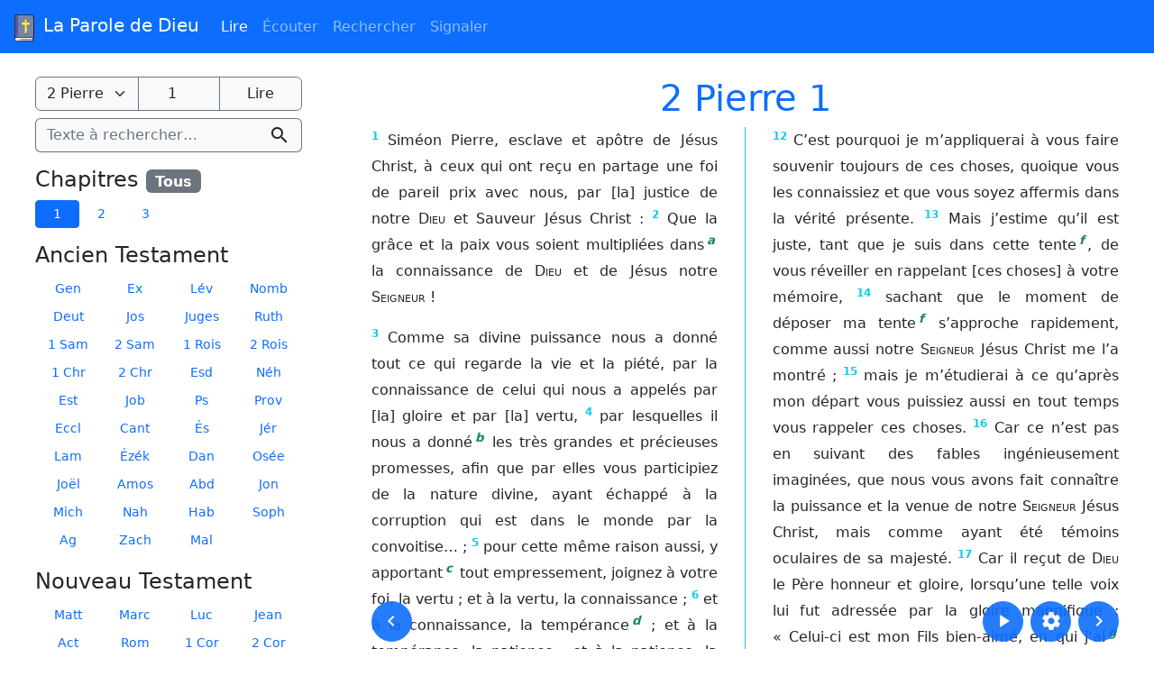

--- FILE ---
content_type: text/html; charset=utf-8
request_url: https://parolededieu.org/lire/2Pet/1/
body_size: 8827
content:
<!DOCTYPE html>
<html lang="fr">

  <head>
    <meta charset="utf-8"/>
    <meta name="viewport" content="width=device-width, initial-scale=1"/>
    <title>2 Pierre 1 • Lecture</title>

    <link rel="stylesheet" href="/static/css/custom.css?v=2024-09-29"/>
    <link rel="apple-touch-icon" href="/static/apple-touch-icon.png?v=2024-09-29" sizes="180x180"/>
    <link rel="mask-icon" href="/static/mask-icon.svg?v=2024-09-29" color="#007bff"/>
    <link rel="icon" href="/static/logo.svg?v=2024-09-29" type="image/svg+xml"/>
    <link rel="search" type="application/opensearchdescription+xml" title="Concordance" href="/concordance/xml/"/>
    <link rel="manifest" href="/manifest.webmanifest"/>
    <meta name="apple-mobile-web-app-title" content="La Parole de Dieu"/>
    <meta name="application-name" content="La Parole de Dieu"/>
    <meta name="theme-color" content="#0d6efd"/>
    <meta name="keywords" content="bible frejnd biblelue lecture audio john nelson darby darbyfr Parole Dieu recherche concordance Jésus Christ Chrétien xml osis usfm zip csv ebook epub"/>
    <script>
        function enableDarkMode() {
            document.documentElement.classList.add("dark-mode");
            document.querySelector('link[rel="stylesheet"]').setAttribute("href", "/static/css/custom_dark.css?v=2024-09-29");
            document.querySelector('meta[name="theme-color"]').setAttribute("content", "#1b7ca9");
        }

        function enableLightMode() {
            document.documentElement.classList.remove("dark-mode");
            document.querySelector('link[rel="stylesheet"]').setAttribute("href", "/static/css/custom.css?v=2024-09-29");
            document.querySelector('meta[name="theme-color"]').setAttribute("content", "#0d6efd");
        }

        // Get theme color (light or dark) from user preference
        var themeMode = sessionStorage.getItem("prefers-color-scheme") || localStorage.getItem("prefers-color-scheme");
        if (!themeMode) {
            if (window.matchMedia && window.matchMedia("(prefers-color-scheme: dark)").matches) {
                themeMode = "dark";
            } else {
                themeMode = "light";
            }
        }

        if (themeMode === "dark") {
            enableDarkMode();
        }
    </script>
    
    
    <link rel="prev" href="/lire/1Pet/5/"/>
    
    
    <link rel="next" href="/lire/2Pet/2/"/>
    

  </head>

  <body>

    <header>
      <nav class="navbar navbar-expand-sm navbar-dark bg-primary">
        <div class="container-fluid">
          <a class="navbar-brand" href="/">
            <img src="/static/logo.svg?v=2024-09-29" alt="" width="30" height="30" class="d-inline-block align-text-top"/>
            La Parole de Dieu
          </a>
          <button class="navbar-toggler" type="button" data-bs-toggle="collapse" data-bs-target="#navbar" aria-controls="navbar" aria-expanded="false" aria-label="Toggle navigation">
            <span class="navbar-toggler-icon"></span>
          </button>
          <div class="collapse navbar-collapse" id="navbar">
            
    <ul class="navbar-nav">
        <li class="nav-item"><a class="nav-link active" href="/lire/" onclick="readLink();return false;">Lire</a></li>
        <li class="nav-item"><a class="nav-link" href="/biblelue/">Écouter</a></li>
        <li class="nav-item"><a class="nav-link" href="/concordance/">Rechercher</a></li>
        <li class="nav-item"><a class="nav-link" href="/signaler/?url=/lire/2Pet/1/" title="Signaler une erreur" target="_blank">Signaler</a></li>
    </ul>

          </div>
        </div>
      </nav>
    </header>

    

    <main>
      
    
    <div class="container-fluid">
        <div class="row justify-content-around">
            <div class="d-none d-sm-block col-sm-4 col-xl-3 wrapper mysidebar" id="leftpanel">
                
    <form method="get" action="/lire/" class="input-group mb-2">
        <select class="form-select bg-light text-dark border-secondary" name="nbook" aria-label="Livre de la Bible">
            
            <optgroup label="Pentateuque">
                
                <option value="1" data-num_chapters="50">Genèse</option>
                
                <option value="2" data-num_chapters="40">Exode</option>
                
                <option value="3" data-num_chapters="27">Lévitique</option>
                
                <option value="4" data-num_chapters="36">Nombres</option>
                
                <option value="5" data-num_chapters="34">Deutéronome</option>
                
            </optgroup>
            
            <optgroup label="Livres historiques">
                
                <option value="6" data-num_chapters="24">Josué</option>
                
                <option value="7" data-num_chapters="21">Juges</option>
                
                <option value="8" data-num_chapters="4">Ruth</option>
                
                <option value="9" data-num_chapters="31">1 Samuel</option>
                
                <option value="10" data-num_chapters="24">2 Samuel</option>
                
                <option value="11" data-num_chapters="22">1 Rois</option>
                
                <option value="12" data-num_chapters="25">2 Rois</option>
                
                <option value="13" data-num_chapters="29">1 Chroniques</option>
                
                <option value="14" data-num_chapters="36">2 Chroniques</option>
                
                <option value="15" data-num_chapters="10">Esdras</option>
                
                <option value="16" data-num_chapters="13">Néhémie</option>
                
                <option value="17" data-num_chapters="10">Esther</option>
                
            </optgroup>
            
            <optgroup label="Livres poétiques">
                
                <option value="18" data-num_chapters="42">Job</option>
                
                <option value="19" data-num_chapters="150">Psaumes</option>
                
                <option value="20" data-num_chapters="31">Proverbes</option>
                
                <option value="21" data-num_chapters="12">Ecclésiaste</option>
                
                <option value="22" data-num_chapters="8">Cantique des Cantiques</option>
                
            </optgroup>
            
            <optgroup label="Livres prophétiques">
                
                <option value="23" data-num_chapters="66">Ésaïe</option>
                
                <option value="24" data-num_chapters="52">Jérémie</option>
                
                <option value="25" data-num_chapters="5">Lamentations de Jérémie</option>
                
                <option value="26" data-num_chapters="48">Ézéchiel</option>
                
                <option value="27" data-num_chapters="12">Daniel</option>
                
            </optgroup>
            
            <optgroup label="Les “petits prophètes”">
                
                <option value="28" data-num_chapters="14">Osée</option>
                
                <option value="29" data-num_chapters="3">Joël</option>
                
                <option value="30" data-num_chapters="9">Amos</option>
                
                <option value="31" data-num_chapters="1">Abdias</option>
                
                <option value="32" data-num_chapters="4">Jonas</option>
                
                <option value="33" data-num_chapters="7">Michée</option>
                
                <option value="34" data-num_chapters="3">Nahum</option>
                
                <option value="35" data-num_chapters="3">Habakuk</option>
                
                <option value="36" data-num_chapters="3">Sophonie</option>
                
                <option value="37" data-num_chapters="2">Aggée</option>
                
                <option value="38" data-num_chapters="14">Zacharie</option>
                
                <option value="39" data-num_chapters="4">Malachie</option>
                
            </optgroup>
            
            <optgroup label="Évangiles">
                
                <option value="40" data-num_chapters="28">Matthieu</option>
                
                <option value="41" data-num_chapters="16">Marc</option>
                
                <option value="42" data-num_chapters="24">Luc</option>
                
                <option value="43" data-num_chapters="21">Jean</option>
                
            </optgroup>
            
            <optgroup label="Actes des apôtres">
                
                <option value="44" data-num_chapters="28">Actes</option>
                
            </optgroup>
            
            <optgroup label="Épitres de Paul">
                
                <option value="45" data-num_chapters="16">Romains</option>
                
                <option value="46" data-num_chapters="16">1 Corinthiens</option>
                
                <option value="47" data-num_chapters="13">2 Corinthiens</option>
                
                <option value="48" data-num_chapters="6">Galates</option>
                
                <option value="49" data-num_chapters="6">Éphésiens</option>
                
                <option value="50" data-num_chapters="4">Philippiens</option>
                
                <option value="51" data-num_chapters="4">Colossiens</option>
                
                <option value="52" data-num_chapters="5">1 Thessaloniciens</option>
                
                <option value="53" data-num_chapters="3">2 Thessaloniciens</option>
                
                <option value="54" data-num_chapters="6">1 Timothée</option>
                
                <option value="55" data-num_chapters="4">2 Timothée</option>
                
                <option value="56" data-num_chapters="3">Tite</option>
                
                <option value="57" data-num_chapters="1">Philémon</option>
                
            </optgroup>
            
            <optgroup label="Autres épîtres">
                
                <option value="58" data-num_chapters="13">Hébreux</option>
                
                <option value="59" data-num_chapters="5">Jacques</option>
                
                <option value="60" data-num_chapters="5">1 Pierre</option>
                
                <option value="61" selected="selected" data-num_chapters="3">2 Pierre</option>
                
                <option value="62" data-num_chapters="5">1 Jean</option>
                
                <option value="63" data-num_chapters="1">2 Jean</option>
                
                <option value="64" data-num_chapters="1">3 Jean</option>
                
                <option value="65" data-num_chapters="1">Jude</option>
                
            </optgroup>
            
            <optgroup label="Livre prophétique">
                
                <option value="66" data-num_chapters="22">Apocalypse</option>
                
            </optgroup>
            
        </select>
        <input type="number" class="form-control bg-light text-dark border-secondary" name="nchapter" value="1" min="1" max="3" aria-label="Numéro du chapitre"/>
        <input type="submit" class="form-control bg-light text-dark border-secondary" value="Lire"/>
    </form>
    <div class="mb-3">
        <form method="get" action="/concordance/">
    <div class="input-group">
        <input type="search" class="form-control bg-light text-dark border-end-0 border-secondary" name="q" value="" placeholder="Texte à rechercher…" autocomplete="off" maxlength="500"/>
        <input type="hidden" name="option" value="default"/>
        <button class="btn btn-light bg-light text-dark border border-start-0 border-secondary" type="submit">
            <span class="material-icons" data-nosnippet="" translate="no">search</span>
        </button>
    </div>
</form>

    </div>
    
    <h4>Chapitres <small><a href="/lire/2Pet/" class="badge bg-secondary">Tous</a></small></h4>
    <div class="container-fluid mb-3">
        <div class="row">
            
            <a href="/lire/2Pet/1/" role="button" class="btn btn-primary btn-sm col-2">1</a>
            
            <a href="/lire/2Pet/2/" role="button" class="btn btn-link btn-sm col-2">2</a>
            
            <a href="/lire/2Pet/3/" role="button" class="btn btn-link btn-sm col-2">3</a>
            
        </div>
    </div>
    
    <h4>Ancien Testament</h4>
    <div class="container-fluid mb-3">
        <div class="row">
            
            <a href="/lire/Gen/1/" role="button" class="btn btn-link btn-sm col-3 col-sm-4 col-lg-3" title="Genèse">Gen</a>
            
            <a href="/lire/Exod/1/" role="button" class="btn btn-link btn-sm col-3 col-sm-4 col-lg-3" title="Exode">Ex</a>
            
            <a href="/lire/Lev/1/" role="button" class="btn btn-link btn-sm col-3 col-sm-4 col-lg-3" title="Lévitique">Lév</a>
            
            <a href="/lire/Num/1/" role="button" class="btn btn-link btn-sm col-3 col-sm-4 col-lg-3" title="Nombres">Nomb</a>
            
            <a href="/lire/Deut/1/" role="button" class="btn btn-link btn-sm col-3 col-sm-4 col-lg-3" title="Deutéronome">Deut</a>
            
            <a href="/lire/Josh/1/" role="button" class="btn btn-link btn-sm col-3 col-sm-4 col-lg-3" title="Josué">Jos</a>
            
            <a href="/lire/Judg/1/" role="button" class="btn btn-link btn-sm col-3 col-sm-4 col-lg-3" title="Juges">Juges</a>
            
            <a href="/lire/Ruth/1/" role="button" class="btn btn-link btn-sm col-3 col-sm-4 col-lg-3" title="Ruth">Ruth</a>
            
            <a href="/lire/1Sam/1/" role="button" class="btn btn-link btn-sm col-3 col-sm-4 col-lg-3" title="1 Samuel">1 Sam</a>
            
            <a href="/lire/2Sam/1/" role="button" class="btn btn-link btn-sm col-3 col-sm-4 col-lg-3" title="2 Samuel">2 Sam</a>
            
            <a href="/lire/1Kgs/1/" role="button" class="btn btn-link btn-sm col-3 col-sm-4 col-lg-3" title="1 Rois">1 Rois</a>
            
            <a href="/lire/2Kgs/1/" role="button" class="btn btn-link btn-sm col-3 col-sm-4 col-lg-3" title="2 Rois">2 Rois</a>
            
            <a href="/lire/1Chr/1/" role="button" class="btn btn-link btn-sm col-3 col-sm-4 col-lg-3" title="1 Chroniques">1 Chr</a>
            
            <a href="/lire/2Chr/1/" role="button" class="btn btn-link btn-sm col-3 col-sm-4 col-lg-3" title="2 Chroniques">2 Chr</a>
            
            <a href="/lire/Ezra/1/" role="button" class="btn btn-link btn-sm col-3 col-sm-4 col-lg-3" title="Esdras">Esd</a>
            
            <a href="/lire/Neh/1/" role="button" class="btn btn-link btn-sm col-3 col-sm-4 col-lg-3" title="Néhémie">Néh</a>
            
            <a href="/lire/Esth/1/" role="button" class="btn btn-link btn-sm col-3 col-sm-4 col-lg-3" title="Esther">Est</a>
            
            <a href="/lire/Job/1/" role="button" class="btn btn-link btn-sm col-3 col-sm-4 col-lg-3" title="Job">Job</a>
            
            <a href="/lire/Ps/1/" role="button" class="btn btn-link btn-sm col-3 col-sm-4 col-lg-3" title="Psaumes">Ps</a>
            
            <a href="/lire/Prov/1/" role="button" class="btn btn-link btn-sm col-3 col-sm-4 col-lg-3" title="Proverbes">Prov</a>
            
            <a href="/lire/Eccl/1/" role="button" class="btn btn-link btn-sm col-3 col-sm-4 col-lg-3" title="Ecclésiaste">Eccl</a>
            
            <a href="/lire/Song/1/" role="button" class="btn btn-link btn-sm col-3 col-sm-4 col-lg-3" title="Cantique des Cantiques">Cant</a>
            
            <a href="/lire/Isa/1/" role="button" class="btn btn-link btn-sm col-3 col-sm-4 col-lg-3" title="Ésaïe">És</a>
            
            <a href="/lire/Jer/1/" role="button" class="btn btn-link btn-sm col-3 col-sm-4 col-lg-3" title="Jérémie">Jér</a>
            
            <a href="/lire/Lam/1/" role="button" class="btn btn-link btn-sm col-3 col-sm-4 col-lg-3" title="Lamentations de Jérémie">Lam</a>
            
            <a href="/lire/Ezek/1/" role="button" class="btn btn-link btn-sm col-3 col-sm-4 col-lg-3" title="Ézéchiel">Ézék</a>
            
            <a href="/lire/Dan/1/" role="button" class="btn btn-link btn-sm col-3 col-sm-4 col-lg-3" title="Daniel">Dan</a>
            
            <a href="/lire/Hos/1/" role="button" class="btn btn-link btn-sm col-3 col-sm-4 col-lg-3" title="Osée">Osée</a>
            
            <a href="/lire/Joel/1/" role="button" class="btn btn-link btn-sm col-3 col-sm-4 col-lg-3" title="Joël">Joël</a>
            
            <a href="/lire/Amos/1/" role="button" class="btn btn-link btn-sm col-3 col-sm-4 col-lg-3" title="Amos">Amos</a>
            
            <a href="/lire/Obad/1/" role="button" class="btn btn-link btn-sm col-3 col-sm-4 col-lg-3" title="Abdias">Abd</a>
            
            <a href="/lire/Jonah/1/" role="button" class="btn btn-link btn-sm col-3 col-sm-4 col-lg-3" title="Jonas">Jon</a>
            
            <a href="/lire/Mic/1/" role="button" class="btn btn-link btn-sm col-3 col-sm-4 col-lg-3" title="Michée">Mich</a>
            
            <a href="/lire/Nah/1/" role="button" class="btn btn-link btn-sm col-3 col-sm-4 col-lg-3" title="Nahum">Nah</a>
            
            <a href="/lire/Hab/1/" role="button" class="btn btn-link btn-sm col-3 col-sm-4 col-lg-3" title="Habakuk">Hab</a>
            
            <a href="/lire/Zeph/1/" role="button" class="btn btn-link btn-sm col-3 col-sm-4 col-lg-3" title="Sophonie">Soph</a>
            
            <a href="/lire/Hag/1/" role="button" class="btn btn-link btn-sm col-3 col-sm-4 col-lg-3" title="Aggée">Ag</a>
            
            <a href="/lire/Zech/1/" role="button" class="btn btn-link btn-sm col-3 col-sm-4 col-lg-3" title="Zacharie">Zach</a>
            
            <a href="/lire/Mal/1/" role="button" class="btn btn-link btn-sm col-3 col-sm-4 col-lg-3" title="Malachie">Mal</a>
            
        </div>
    </div>
    <h4>Nouveau Testament</h4>
    <div class="container-fluid mb-3">
        <div class="row">
            
            <a href="/lire/Matt/1/" role="button" class="btn btn-link btn-sm col-3 col-sm-4 col-lg-3" title="Matthieu">Matt</a>
            
            <a href="/lire/Mark/1/" role="button" class="btn btn-link btn-sm col-3 col-sm-4 col-lg-3" title="Marc">Marc</a>
            
            <a href="/lire/Luke/1/" role="button" class="btn btn-link btn-sm col-3 col-sm-4 col-lg-3" title="Luc">Luc</a>
            
            <a href="/lire/John/1/" role="button" class="btn btn-link btn-sm col-3 col-sm-4 col-lg-3" title="Jean">Jean</a>
            
            <a href="/lire/Acts/1/" role="button" class="btn btn-link btn-sm col-3 col-sm-4 col-lg-3" title="Actes">Act</a>
            
            <a href="/lire/Rom/1/" role="button" class="btn btn-link btn-sm col-3 col-sm-4 col-lg-3" title="Romains">Rom</a>
            
            <a href="/lire/1Cor/1/" role="button" class="btn btn-link btn-sm col-3 col-sm-4 col-lg-3" title="1 Corinthiens">1 Cor</a>
            
            <a href="/lire/2Cor/1/" role="button" class="btn btn-link btn-sm col-3 col-sm-4 col-lg-3" title="2 Corinthiens">2 Cor</a>
            
            <a href="/lire/Gal/1/" role="button" class="btn btn-link btn-sm col-3 col-sm-4 col-lg-3" title="Galates">Gal</a>
            
            <a href="/lire/Eph/1/" role="button" class="btn btn-link btn-sm col-3 col-sm-4 col-lg-3" title="Éphésiens">Éph</a>
            
            <a href="/lire/Phil/1/" role="button" class="btn btn-link btn-sm col-3 col-sm-4 col-lg-3" title="Philippiens">Phil</a>
            
            <a href="/lire/Col/1/" role="button" class="btn btn-link btn-sm col-3 col-sm-4 col-lg-3" title="Colossiens">Col</a>
            
            <a href="/lire/1Thess/1/" role="button" class="btn btn-link btn-sm col-3 col-sm-4 col-lg-3" title="1 Thessaloniciens">1 Thess</a>
            
            <a href="/lire/2Thess/1/" role="button" class="btn btn-link btn-sm col-3 col-sm-4 col-lg-3" title="2 Thessaloniciens">2 Thess</a>
            
            <a href="/lire/1Tim/1/" role="button" class="btn btn-link btn-sm col-3 col-sm-4 col-lg-3" title="1 Timothée">1 Tim</a>
            
            <a href="/lire/2Tim/1/" role="button" class="btn btn-link btn-sm col-3 col-sm-4 col-lg-3" title="2 Timothée">2 Tim</a>
            
            <a href="/lire/Titus/1/" role="button" class="btn btn-link btn-sm col-3 col-sm-4 col-lg-3" title="Tite">Tite</a>
            
            <a href="/lire/Phlm/1/" role="button" class="btn btn-link btn-sm col-3 col-sm-4 col-lg-3" title="Philémon">Phm</a>
            
            <a href="/lire/Heb/1/" role="button" class="btn btn-link btn-sm col-3 col-sm-4 col-lg-3" title="Hébreux">Hébr</a>
            
            <a href="/lire/Jas/1/" role="button" class="btn btn-link btn-sm col-3 col-sm-4 col-lg-3" title="Jacques">Jacq</a>
            
            <a href="/lire/1Pet/1/" role="button" class="btn btn-link btn-sm col-3 col-sm-4 col-lg-3" title="1 Pierre">1 Pi</a>
            
            <a href="/lire/2Pet/1/" role="button" class="btn btn-primary btn-sm col-3 col-sm-4 col-lg-3" title="2 Pierre">2 Pi</a>
            
            <a href="/lire/1John/1/" role="button" class="btn btn-link btn-sm col-3 col-sm-4 col-lg-3" title="1 Jean">1 Jean</a>
            
            <a href="/lire/2John/1/" role="button" class="btn btn-link btn-sm col-3 col-sm-4 col-lg-3" title="2 Jean">2 Jean</a>
            
            <a href="/lire/3John/1/" role="button" class="btn btn-link btn-sm col-3 col-sm-4 col-lg-3" title="3 Jean">3 Jean</a>
            
            <a href="/lire/Jude/1/" role="button" class="btn btn-link btn-sm col-3 col-sm-4 col-lg-3" title="Jude">Jude</a>
            
            <a href="/lire/Rev/1/" role="button" class="btn btn-link btn-sm col-3 col-sm-4 col-lg-3" title="Apocalypse">Apoc</a>
            
        </div>
    </div>

            </div>
            <div class="col-sm-7 col-xl-8 wrapper" id="rightpanel">
                
    <h1><a href="#chapterModal" data-bs-toggle="modal">2 Pierre 1</a></h1>

    <audio src="/media/biblelue/sp_NT22_01_2Pierre_Ch1.mp3" controls="controls" class="w-100 my-2 d-none"></audio>

    <div class="chapter">
<p>
    <sup class="verse" id="2Pet.1.1"><a href="#2Pet.1.1">1</a></sup> <span>Siméon Pierre, esclave et apôtre de Jésus Christ, à ceux qui ont reçu en partage une foi de pareil prix avec nous, par [la] justice de notre <span class="divineName">Dieu</span> et Sauveur Jésus Christ :</span>
    <sup class="verse" id="2Pet.1.2"><a href="#2Pet.1.2">2</a></sup> <span>Que la grâce et la paix vous soient multipliées dans<a href="#" onclick="return false;" class="note" tabindex="0" data-bs-toggle="popover" data-bs-trigger="focus" data-bs-container="body" data-bs-placement="bottom" title="Note a" data-bs-html="true" data-bs-content="&lt;em&gt;ou&lt;/em&gt; : par.">a</a> la connaissance de <span class="divineName">Dieu</span> et de Jésus notre <span class="divineName">Seigneur</span> !</span>
</p>
<p>
    <sup class="verse" id="2Pet.1.3"><a href="#2Pet.1.3">3</a></sup> <span>Comme sa divine puissance nous a donné tout ce qui regarde la vie et la piété, par la connaissance de celui qui nous a appelés par [la] gloire et par [la] vertu,</span>
    <sup class="verse" id="2Pet.1.4"><a href="#2Pet.1.4">4</a></sup> <span>par lesquelles il nous a donné<a href="#" onclick="return false;" class="note" tabindex="0" data-bs-toggle="popover" data-bs-trigger="focus" data-bs-container="body" data-bs-placement="bottom" title="Note b" data-bs-html="true" data-bs-content="&lt;em&gt;ou&lt;/em&gt; : nous ont été données.">b</a> les très grandes et précieuses promesses, afin que par elles vous participiez de la nature divine, ayant échappé à la corruption qui est dans le monde par la convoitise… ;</span>
    <sup class="verse" id="2Pet.1.5"><a href="#2Pet.1.5">5</a></sup> <span>pour cette même raison aussi, y apportant<a href="#" onclick="return false;" class="note" tabindex="0" data-bs-toggle="popover" data-bs-trigger="focus" data-bs-container="body" data-bs-placement="bottom" title="Note c" data-bs-html="true" data-bs-content="&lt;em&gt;litt.&lt;/em&gt;: apportant en outre (ou : en même temps).">c</a> tout empressement, joignez à votre foi, la vertu ; et à la vertu, la connaissance ;</span>
    <sup class="verse" id="2Pet.1.6"><a href="#2Pet.1.6">6</a></sup> <span>et à la connaissance, la tempérance<a href="#" onclick="return false;" class="note" tabindex="0" data-bs-toggle="popover" data-bs-trigger="focus" data-bs-container="body" data-bs-placement="bottom" title="Note d" data-bs-html="true" data-bs-content="maîtrise de soi.">d</a> ; et à la tempérance, la patience ; et à la patience, la piété ;</span>
    <sup class="verse" id="2Pet.1.7"><a href="#2Pet.1.7">7</a></sup> <span>et à la piété, l’affection fraternelle ; et à l’affection fraternelle, l’amour ;</span>
    <sup class="verse" id="2Pet.1.8"><a href="#2Pet.1.8">8</a></sup> <span>car, si ces choses sont en vous et y abondent, elles font que vous ne serez pas oisifs ni stériles pour ce qui regarde la connaissance de notre <span class="divineName">Seigneur</span> Jésus Christ ;</span>
    <sup class="verse" id="2Pet.1.9"><a href="#2Pet.1.9">9</a></sup> <span>car celui en qui ces choses ne se trouvent pas est aveugle, et ne voit pas loin, ayant oublié la purification de ses péchés d’autrefois.</span>
    <sup class="verse" id="2Pet.1.10"><a href="#2Pet.1.10">10</a></sup> <span>C’est pourquoi, frères, étudiez-vous d’autant plus à affermir votre appel et votre élection, car en faisant ces choses vous ne faillirez jamais ;</span>
    <sup class="verse" id="2Pet.1.11"><a href="#2Pet.1.11">11</a></sup> <span>car ainsi l’entrée dans le royaume éternel de notre <span class="divineName">Seigneur</span> et Sauveur Jésus Christ vous sera richement donnée<a href="#" onclick="return false;" class="note" tabindex="0" data-bs-toggle="popover" data-bs-trigger="focus" data-bs-container="body" data-bs-placement="bottom" title="Note e" data-bs-html="true" data-bs-content="&lt;em&gt;plutôt&lt;/em&gt; : fournie.">e</a>.</span>
</p>
<p>
    <sup class="verse" id="2Pet.1.12"><a href="#2Pet.1.12">12</a></sup> <span>C’est pourquoi je m’appliquerai à vous faire souvenir toujours de ces choses, quoique vous les connaissiez et que vous soyez affermis dans la vérité présente.</span>
    <sup class="verse" id="2Pet.1.13"><a href="#2Pet.1.13">13</a></sup> <span>Mais j’estime qu’il est juste, tant que je suis dans cette tente<a href="#" onclick="return false;" class="note" tabindex="0" data-bs-toggle="popover" data-bs-trigger="focus" data-bs-container="body" data-bs-placement="bottom" title="Note f" data-bs-html="true" data-bs-content="&lt;em&gt;c’est-à-dire&lt;/em&gt; : mon corps ; &lt;em&gt;comparer&lt;/em&gt; &lt;a href=&quot;/lire/2Cor/5/#2Cor.5.1&quot;&gt;2 Corinthiens 5. 1-3&lt;/a&gt;.">f</a>, de vous réveiller en rappelant [ces choses] à votre mémoire,</span>
    <sup class="verse" id="2Pet.1.14"><a href="#2Pet.1.14">14</a></sup> <span>sachant que le moment de déposer ma tente<a href="#" onclick="return false;" class="note" tabindex="0" data-bs-toggle="popover" data-bs-trigger="focus" data-bs-container="body" data-bs-placement="bottom" title="Note f" data-bs-html="true" data-bs-content="&lt;em&gt;c’est-à-dire&lt;/em&gt; : mon corps ; &lt;em&gt;comparer&lt;/em&gt; &lt;a href=&quot;/lire/2Cor/5/#2Cor.5.1&quot;&gt;2 Corinthiens 5. 1-3&lt;/a&gt;.">f</a> s’approche rapidement, comme aussi notre <span class="divineName">Seigneur</span> Jésus Christ me l’a montré ;</span>
    <sup class="verse" id="2Pet.1.15"><a href="#2Pet.1.15">15</a></sup> <span>mais je m’étudierai à ce qu’après mon départ vous puissiez aussi en tout temps vous rappeler ces choses.</span>
    <sup class="verse" id="2Pet.1.16"><a href="#2Pet.1.16">16</a></sup> <span>Car ce n’est pas en suivant des fables ingénieusement imaginées, que nous vous avons fait connaître la puissance et la venue de notre <span class="divineName">Seigneur</span> Jésus Christ, mais comme ayant été témoins oculaires de sa majesté.</span>
    <sup class="verse" id="2Pet.1.17"><a href="#2Pet.1.17">17</a></sup> <span>Car il reçut de <span class="divineName">Dieu</span> le Père honneur et gloire, lorsqu’une telle voix lui fut adressée par la gloire magnifique : « Celui-ci est mon Fils bien-aimé, en qui j’ai<a href="#" onclick="return false;" class="note" tabindex="0" data-bs-toggle="popover" data-bs-trigger="focus" data-bs-container="body" data-bs-placement="bottom" title="Note g" data-bs-html="true" data-bs-content="&lt;em&gt;litt.&lt;/em&gt;: moi j’ai.">g</a> trouvé mon plaisir ».</span>
    <sup class="verse" id="2Pet.1.18"><a href="#2Pet.1.18">18</a></sup> <span>Et nous, nous avons entendu cette voix venue du ciel, étant avec lui sur la sainte montagne.</span>
    <sup class="verse" id="2Pet.1.19"><a href="#2Pet.1.19">19</a></sup> <span>Et nous avons la parole prophétique [rendue] plus ferme, (à laquelle vous faites bien d’être attentifs, comme à une lampe qui brille dans un lieu obscur), jusqu’à ce que [le] jour ait commencé à luire et que [l’]étoile du matin se soit levée dans vos cœurs,</span>
    <sup class="verse" id="2Pet.1.20"><a href="#2Pet.1.20">20</a></sup> <span>sachant ceci premièrement, qu’aucune prophétie de l’écriture ne s’interprète elle-même<a href="#" onclick="return false;" class="note" tabindex="0" data-bs-toggle="popover" data-bs-trigger="focus" data-bs-container="body" data-bs-placement="bottom" title="Note h" data-bs-html="true" data-bs-content="&lt;em&gt;ou&lt;/em&gt; : n’est d’une interprétation particulière ; &lt;em&gt;c’est-à-dire&lt;/em&gt; : ne doit pas être considérée isolément.">h</a>.</span>
    <sup class="verse" id="2Pet.1.21"><a href="#2Pet.1.21">21</a></sup> <span>Car [la] prophétie n’est jamais<a href="#" onclick="return false;" class="note" tabindex="0" data-bs-toggle="popover" data-bs-trigger="focus" data-bs-container="body" data-bs-placement="bottom" title="Note i" data-bs-html="true" data-bs-content="&lt;em&gt;ou&lt;/em&gt; : pas autrefois.">i</a> venue par la volonté de l’homme, mais de saints hommes de <span class="divineName">Dieu</span> ont parlé, étant poussés par l’Esprit Saint.</span>
</p>
</div>

    
    
    <a class="float-start btn btn-primary btn-circle btn-sticky me-2"
       href="/lire/1Pet/5/"
       title="1 Pierre 5"
       role="button">
        <span class="material-icons" data-nosnippet="" translate="no">navigate_before</span>
    </a>
    
    
    <a class="float-end btn btn-primary btn-circle btn-sticky ms-2"
       href="/lire/2Pet/2/"
       title="2 Pierre 2"
       role="button">
        <span class="material-icons" data-nosnippet="" translate="no">navigate_next</span>
    </a>
    
    <a class="float-end btn btn-primary btn-circle btn-sticky ms-2"
       href="#chapterModal" data-bs-toggle="modal"
       title="Sélection du chapitre"
       role="button">
        <span class="material-icons" data-nosnippet="" translate="no">settings</span>
    </a>
    <a id="btnListen" class="float-end btn btn-primary btn-circle btn-sticky ms-2"
       href="#"  title="Écouter" role="button">
        <span class="material-icons" data-nosnippet="" translate="no">play_arrow</span>
    </a>
    <script>
    var audioElement = document.querySelector("audio"),
        btnElement = document.querySelector("#btnListen");

    audioElement.addEventListener("play", function () {
        btnElement.firstElementChild.innerHTML = "pause";
    }, true);

    audioElement.addEventListener("pause", function () {
        btnElement.firstElementChild.innerHTML = "play_arrow";
    }, true);

    btnElement.addEventListener("click", function (e) {
        audioElement.classList.remove('d-none');
        if (audioElement.paused) {
            audioElement.play();
        } else {
            audioElement.pause();
        }
        e.preventDefault();
    });
    </script>
        <a class="float-end btn btn-primary btn-circle btn-sticky ms-2 back-to-top" href="#" title="Remonter en haut" role="button">
        <span class="material-icons" data-nosnippet="" translate="no">arrow_upward</span>
    </a>



            </div>
        </div>
    </div>


    <div class="modal fade" id="chapterModal" tabindex="-1" aria-labelledby="chapterModalLabel" aria-hidden="true">
        <div class="modal-dialog modal-dialog-centered">
            <div class="modal-content">
                <div class="modal-header">
                    <h5 class="modal-title" id="chapterModalLabel">Sélection du chapitre</h5>
                    <button type="button" class="btn-close" data-bs-dismiss="modal" aria-label="Fermer"></button>
                </div>
                <div class="modal-body">
                    <form method="get" action="/lire/" class="input-group mb-2">
                        <select class="form-select border-secondary" name="nbook" aria-label="Livre de la Bible">
                            
                            <optgroup label="Pentateuque">
                                
                                <option value="1" data-num_chapters="50">Genèse</option>
                                
                                <option value="2" data-num_chapters="40">Exode</option>
                                
                                <option value="3" data-num_chapters="27">Lévitique</option>
                                
                                <option value="4" data-num_chapters="36">Nombres</option>
                                
                                <option value="5" data-num_chapters="34">Deutéronome</option>
                                
                            </optgroup>
                            
                            <optgroup label="Livres historiques">
                                
                                <option value="6" data-num_chapters="24">Josué</option>
                                
                                <option value="7" data-num_chapters="21">Juges</option>
                                
                                <option value="8" data-num_chapters="4">Ruth</option>
                                
                                <option value="9" data-num_chapters="31">1 Samuel</option>
                                
                                <option value="10" data-num_chapters="24">2 Samuel</option>
                                
                                <option value="11" data-num_chapters="22">1 Rois</option>
                                
                                <option value="12" data-num_chapters="25">2 Rois</option>
                                
                                <option value="13" data-num_chapters="29">1 Chroniques</option>
                                
                                <option value="14" data-num_chapters="36">2 Chroniques</option>
                                
                                <option value="15" data-num_chapters="10">Esdras</option>
                                
                                <option value="16" data-num_chapters="13">Néhémie</option>
                                
                                <option value="17" data-num_chapters="10">Esther</option>
                                
                            </optgroup>
                            
                            <optgroup label="Livres poétiques">
                                
                                <option value="18" data-num_chapters="42">Job</option>
                                
                                <option value="19" data-num_chapters="150">Psaumes</option>
                                
                                <option value="20" data-num_chapters="31">Proverbes</option>
                                
                                <option value="21" data-num_chapters="12">Ecclésiaste</option>
                                
                                <option value="22" data-num_chapters="8">Cantique des Cantiques</option>
                                
                            </optgroup>
                            
                            <optgroup label="Livres prophétiques">
                                
                                <option value="23" data-num_chapters="66">Ésaïe</option>
                                
                                <option value="24" data-num_chapters="52">Jérémie</option>
                                
                                <option value="25" data-num_chapters="5">Lamentations de Jérémie</option>
                                
                                <option value="26" data-num_chapters="48">Ézéchiel</option>
                                
                                <option value="27" data-num_chapters="12">Daniel</option>
                                
                            </optgroup>
                            
                            <optgroup label="Les “petits prophètes”">
                                
                                <option value="28" data-num_chapters="14">Osée</option>
                                
                                <option value="29" data-num_chapters="3">Joël</option>
                                
                                <option value="30" data-num_chapters="9">Amos</option>
                                
                                <option value="31" data-num_chapters="1">Abdias</option>
                                
                                <option value="32" data-num_chapters="4">Jonas</option>
                                
                                <option value="33" data-num_chapters="7">Michée</option>
                                
                                <option value="34" data-num_chapters="3">Nahum</option>
                                
                                <option value="35" data-num_chapters="3">Habakuk</option>
                                
                                <option value="36" data-num_chapters="3">Sophonie</option>
                                
                                <option value="37" data-num_chapters="2">Aggée</option>
                                
                                <option value="38" data-num_chapters="14">Zacharie</option>
                                
                                <option value="39" data-num_chapters="4">Malachie</option>
                                
                            </optgroup>
                            
                            <optgroup label="Évangiles">
                                
                                <option value="40" data-num_chapters="28">Matthieu</option>
                                
                                <option value="41" data-num_chapters="16">Marc</option>
                                
                                <option value="42" data-num_chapters="24">Luc</option>
                                
                                <option value="43" data-num_chapters="21">Jean</option>
                                
                            </optgroup>
                            
                            <optgroup label="Actes des apôtres">
                                
                                <option value="44" data-num_chapters="28">Actes</option>
                                
                            </optgroup>
                            
                            <optgroup label="Épitres de Paul">
                                
                                <option value="45" data-num_chapters="16">Romains</option>
                                
                                <option value="46" data-num_chapters="16">1 Corinthiens</option>
                                
                                <option value="47" data-num_chapters="13">2 Corinthiens</option>
                                
                                <option value="48" data-num_chapters="6">Galates</option>
                                
                                <option value="49" data-num_chapters="6">Éphésiens</option>
                                
                                <option value="50" data-num_chapters="4">Philippiens</option>
                                
                                <option value="51" data-num_chapters="4">Colossiens</option>
                                
                                <option value="52" data-num_chapters="5">1 Thessaloniciens</option>
                                
                                <option value="53" data-num_chapters="3">2 Thessaloniciens</option>
                                
                                <option value="54" data-num_chapters="6">1 Timothée</option>
                                
                                <option value="55" data-num_chapters="4">2 Timothée</option>
                                
                                <option value="56" data-num_chapters="3">Tite</option>
                                
                                <option value="57" data-num_chapters="1">Philémon</option>
                                
                            </optgroup>
                            
                            <optgroup label="Autres épîtres">
                                
                                <option value="58" data-num_chapters="13">Hébreux</option>
                                
                                <option value="59" data-num_chapters="5">Jacques</option>
                                
                                <option value="60" data-num_chapters="5">1 Pierre</option>
                                
                                <option value="61" selected="selected" data-num_chapters="3">2 Pierre</option>
                                
                                <option value="62" data-num_chapters="5">1 Jean</option>
                                
                                <option value="63" data-num_chapters="1">2 Jean</option>
                                
                                <option value="64" data-num_chapters="1">3 Jean</option>
                                
                                <option value="65" data-num_chapters="1">Jude</option>
                                
                            </optgroup>
                            
                            <optgroup label="Livre prophétique">
                                
                                <option value="66" data-num_chapters="22">Apocalypse</option>
                                
                            </optgroup>
                            
                        </select>
                        <input type="number" class="form-control border-secondary" name="nchapter" value="1" min="1" max="3" aria-label="Numéro du chapitre"/>
                        <input type="submit" class="form-control border-secondary" value="Lire"/>
                    </form>
                </div>
            </div>
        </div>
    </div>

    </main>

    <script src="/static/js/bootstrap.bundle.min.js?v=5.2.3"></script>
    <script>
        function readLink() {
            var nbook = sessionStorage.getItem("nbook") || localStorage.getItem("nbook") || "43",
                nchapter = sessionStorage.getItem("nchapter") || localStorage.getItem("nchapter") || "3";
            document.location.href = "/lire/?nbook=" + nbook + "&nchapter=" + nchapter;
        }
    </script>
    
    <script src="/static/js/back-to-top.js?v=2024-09-29" async="async"></script>
    <script>var verseTitlePrefix = "2 Pierre 1. ";</script>
    <script src="/static/bible/hash-highlighter.js?v=2024-09-29" async="async"></script>
    <script src="/static/bible/read-chapter.js?v=2024-09-29" async="async"></script>
    <script>
        var popoverTriggerList = [].slice.call(document.querySelectorAll('[data-bs-toggle="popover"]'));
        var popoverList = popoverTriggerList.map(function (popoverTriggerEl) {
          return new bootstrap.Popover(popoverTriggerEl);
        });
    </script>
    <script>
        document.querySelector(".navbar-toggler").addEventListener("click", function () {
            document.querySelector("#leftpanel").classList.toggle("d-none");
            document.querySelector("#rightpanel").classList.toggle("d-none");
        }, false);
    </script>
    <script>
        /* Save chapter reference in sessionStorage */
        sessionStorage.setItem("nbook", "61");
        sessionStorage.setItem("nchapter", "1");

        /* Save chapter reference in localStorage to persist if all closed */
        var variableNames = ['nbook', 'nchapter'];
        for (var i = 0; i < variableNames.length; i++) {
            localStorage.setItem(variableNames[i], sessionStorage.getItem(variableNames[i]));
        }
    </script>
    
<script type="application/ld+json">
{
  "@context": "http://schema.org",
  "@type": "BreadcrumbList",
  "itemListElement": [{
    "@type": "ListItem",
    "position": 1,
    "item": {
      "@id": "/lire/",
      "name": "Lire"
    }
  },{
    "@type": "ListItem",
    "position": 2,
    "item": {
      "@id": "/lire/2Pet/1/",
      "name": "2 Pierre 1"
    }
  }]
}
</script>

  </body>

</html>


--- FILE ---
content_type: application/javascript; charset=utf-8
request_url: https://parolededieu.org/static/js/back-to-top.js?v=2024-09-29
body_size: 519
content:
(function() {
    "use strict";

    var from_height = 300,
        buttons = document.querySelectorAll(".back-to-top");

    window.onscroll = function() {
        var i;
        if (document.body.scrollTop > from_height || document.documentElement.scrollTop > from_height) {
            for (i = 0; i < buttons.length; i++) {
                buttons[i].style.visibility = "visible";
                buttons[i].style.opacity = "0.9";
            }
        } else {
            for (i = 0; i < buttons.length; i++) {
                buttons[i].style.visibility = "hidden";
                buttons[i].style.opacity = "0";
            }
        }
    };
})();


--- FILE ---
content_type: image/svg+xml
request_url: https://parolededieu.org/static/logo.svg?v=2024-09-29
body_size: 1718
content:
<?xml version="1.0" encoding="UTF-8" standalone="no"?>
<svg
   xmlns:dc="http://purl.org/dc/elements/1.1/"
   xmlns:cc="http://creativecommons.org/ns#"
   xmlns:rdf="http://www.w3.org/1999/02/22-rdf-syntax-ns#"
   xmlns:svg="http://www.w3.org/2000/svg"
   xmlns="http://www.w3.org/2000/svg"
   xmlns:sodipodi="http://sodipodi.sourceforge.net/DTD/sodipodi-0.dtd"
   xmlns:inkscape="http://www.inkscape.org/namespaces/inkscape"
   viewBox="0 0 100 100"
   width="100"
   height="100"
   version="1.1"
   id="svg18"
   sodipodi:docname="logo.svg"
   inkscape:version="1.0.1 (3bc2e813f5, 2020-09-07)">
  <metadata
     id="metadata24">
    <rdf:RDF>
      <cc:Work
         rdf:about="">
        <dc:format>image/svg+xml</dc:format>
        <dc:type
           rdf:resource="http://purl.org/dc/dcmitype/StillImage" />
        <dc:title></dc:title>
      </cc:Work>
    </rdf:RDF>
  </metadata>
  <defs
     id="defs22" />
  <sodipodi:namedview
     pagecolor="#ffffff"
     bordercolor="#666666"
     borderopacity="1"
     objecttolerance="10"
     gridtolerance="10"
     guidetolerance="10"
     inkscape:pageopacity="0"
     inkscape:pageshadow="2"
     inkscape:window-width="1920"
     inkscape:window-height="1016"
     id="namedview20"
     showgrid="false"
     inkscape:zoom="5.04"
     inkscape:cx="70.105253"
     inkscape:cy="38.240053"
     inkscape:window-x="0"
     inkscape:window-y="0"
     inkscape:window-maximized="1"
     inkscape:current-layer="svg18" />
  <g
     id="g857"
     transform="matrix(1.4121339,0,0,1.4121339,-20.950887,-20.518699)">
    <path
       fill="#7783ad"
       d="M 75,75 V 24 c 0,-4.418 -3.582,-8 -8,-8 H 30 c -2.761,0 -5,2.239 -5,5 v 58 c 0,-2.209 1.791,-4 4,-4 z"
       id="path2" />
    <path
       fill="#565fa1"
       d="M 34,75 V 16 h -4 c -2.761,0 -5,2.239 -5,5 v 58 c 0,-2.209 1.791,-4 4,-4 z"
       id="path4" />
    <path
       fill="#fefdef"
       d="m 72,79.5 c 0,1.959 1.252,3.882 3,4.5 H 29.5 C 27.015,84 25,81.985 25,79.5 25,77.015 27.015,75 29.5,75 H 75 c -1.748,0.618 -3,2.541 -3,4.5 z"
       id="path6" />
    <path
       fill="#1f212b"
       d="m 75.333,75.942 c 0.01,-0.003 0.017,-0.011 0.026,-0.015 0.049,-0.019 0.09,-0.05 0.135,-0.076 0.063,-0.037 0.125,-0.072 0.178,-0.12 0.037,-0.034 0.064,-0.073 0.095,-0.112 0.046,-0.057 0.088,-0.114 0.121,-0.179 0.022,-0.044 0.036,-0.09 0.052,-0.138 0.023,-0.072 0.038,-0.144 0.045,-0.221 C 75.986,75.052 76,75.029 76,75 V 24 c 0,-4.963 -4.037,-9 -9,-9 H 30 c -3.309,0 -6,2.691 -6,6 v 58.5 c 0,3.032 2.467,5.5 5.5,5.5 H 75 c 0.487,0 0.903,-0.351 0.985,-0.831 C 76.068,83.69 75.793,83.22 75.333,83.058 74.003,82.587 73,81.058 73,79.5 c 0,-1.558 1.003,-3.087 2.333,-3.558 z M 71.217,78 H 31.5 c -0.276,0 -0.5,0.224 -0.5,0.5 0,0.276 0.224,0.5 0.5,0.5 H 71.042 C 71.027,79.167 71,79.332 71,79.5 c 0,0.168 0.027,0.333 0.042,0.5 H 40.5 c -0.276,0 -0.5,0.224 -0.5,0.5 0,0.276 0.224,0.5 0.5,0.5 h 30.717 c 0.193,0.721 0.502,1.406 0.93,2 H 29.5 C 27.57,83 26,81.43 26,79.5 26,77.57 27.57,76 29.5,76 h 42.647 c -0.428,0.594 -0.737,1.279 -0.93,2 z M 29.5,74 c -1.328,0 -2.548,0.474 -3.5,1.261 V 21 c 0,-2.206 1.794,-4 4,-4 h 3 v 42.5 c 0,0.276 0.224,0.5 0.5,0.5 0.276,0 0.5,-0.224 0.5,-0.5 V 17 h 33 c 3.859,0 7,3.141 7,7 v 50 z"
       id="path8" />
    <path
       fill="#1f212b"
       d="M 33.5,62 C 33.224,62 33,62.224 33,62.5 v 2 c 0,0.276 0.224,0.5 0.5,0.5 0.276,0 0.5,-0.224 0.5,-0.5 v -2 C 34,62.224 33.776,62 33.5,62 Z m 0,4 C 33.224,66 33,66.224 33,66.5 v 1 c 0,0.276 0.224,0.5 0.5,0.5 0.276,0 0.5,-0.224 0.5,-0.5 v -1 C 34,66.224 33.776,66 33.5,66 Z"
       id="path10" />
    <g
       id="g16">
      <path
         fill="#f9e65c"
         d="m 66,35.5 v 7 C 66,42.78 65.78,43 65.5,43 H 58 v 21.5 c 0,0.28 -0.22,0.5 -0.5,0.5 h -7 C 50.22,65 50,64.78 50,64.5 V 43 H 42.5 C 42.22,43 42,42.78 42,42.5 v -7 C 42,35.22 42.22,35 42.5,35 H 50 V 26.5 C 50,26.22 50.22,26 50.5,26 h 7 c 0.28,0 0.5,0.22 0.5,0.5 V 35 h 7.5 c 0.28,0 0.5,0.22 0.5,0.5 z"
         id="path12" />
      <path
         fill="#1f212b"
         d="m 57.5,65 h -7 C 50.224,65 50,64.776 50,64.5 V 43 H 42.5 C 42.224,43 42,42.776 42,42.5 v -7 C 42,35.224 42.224,35 42.5,35 h 1 c 0.276,0 0.5,0.224 0.5,0.5 0,0.276 -0.224,0.5 -0.5,0.5 H 43 v 6 h 7.5 c 0.276,0 0.5,0.224 0.5,0.5 V 64 h 6 v -6.5 c 0,-0.276 0.224,-0.5 0.5,-0.5 0.276,0 0.5,0.224 0.5,0.5 v 7 c 0,0.276 -0.224,0.5 -0.5,0.5 z m 0,-16 C 57.224,49 57,48.776 57,48.5 v -6 C 57,42.224 57.224,42 57.5,42 H 65 V 36 H 57.5 C 57.224,36 57,35.776 57,35.5 V 27 h -6 v 8.5 c 0,0.276 -0.224,0.5 -0.5,0.5 h -3 C 47.224,36 47,35.776 47,35.5 47,35.224 47.224,35 47.5,35 H 50 V 26.5 C 50,26.224 50.224,26 50.5,26 h 7 c 0.276,0 0.5,0.224 0.5,0.5 V 35 h 7.5 c 0.276,0 0.5,0.224 0.5,0.5 v 7 C 66,42.776 65.776,43 65.5,43 H 58 v 5.5 c 0,0.276 -0.224,0.5 -0.5,0.5 z m 0,5 C 57.224,54 57,53.776 57,53.5 v -2 c 0,-0.276 0.224,-0.5 0.5,-0.5 0.276,0 0.5,0.224 0.5,0.5 v 2 c 0,0.276 -0.224,0.5 -0.5,0.5 z"
         id="path14" />
    </g>
  </g>
</svg>
